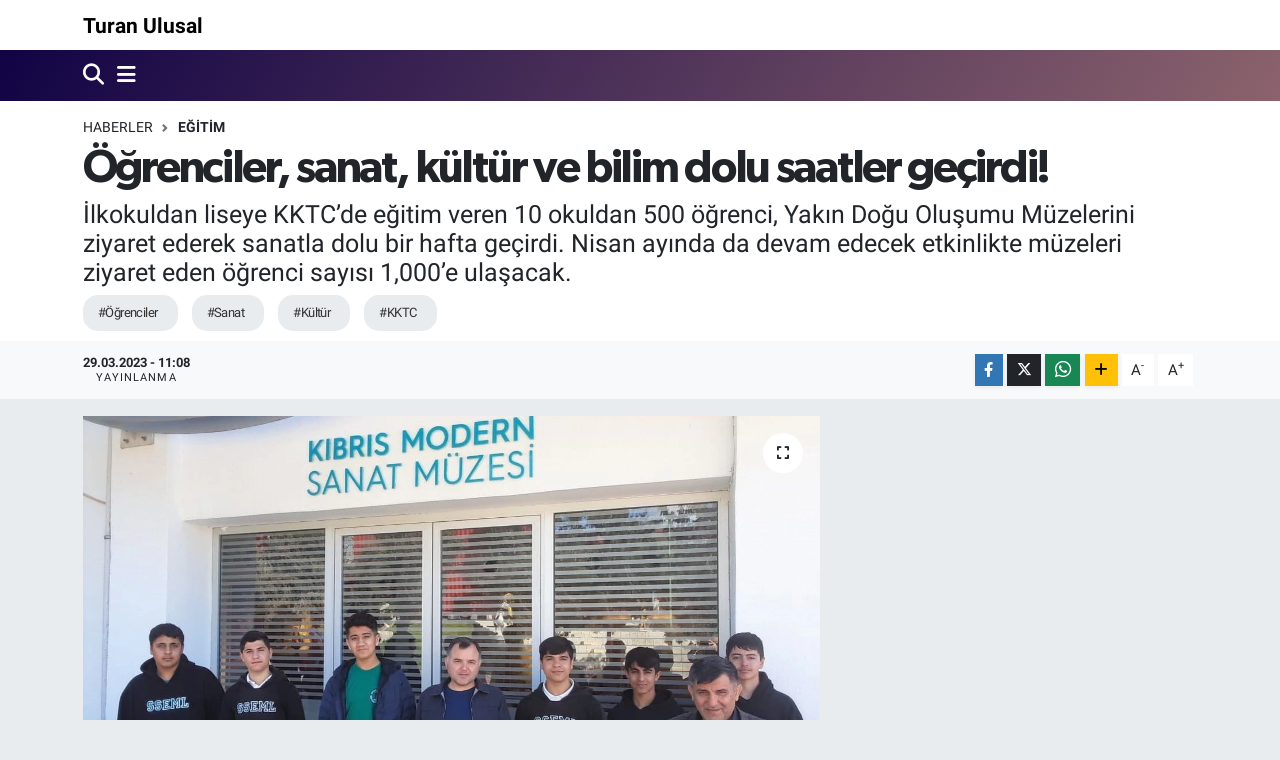

--- FILE ---
content_type: text/html;charset=UTF-8
request_url: https://www.turanulusal.com/ogrenciler-sanat-kultur-ve-bilim-dolu-saatler-gecirdi
body_size: 18432
content:
<!DOCTYPE html>
<html lang="tr" data-theme="flow">
<head>
<link rel="dns-prefetch" href="//www.turanulusal.com">
<link rel="dns-prefetch" href="//turanulusalcom.teimg.com">
<link rel="dns-prefetch" href="//static.tebilisim.com">
<link rel="dns-prefetch" href="//www.facebook.com">
<link rel="dns-prefetch" href="//www.twitter.com">
<link rel="dns-prefetch" href="//www.instagram.com">
<link rel="dns-prefetch" href="//www.youtube.com">
<link rel="dns-prefetch" href="//www.w3.org">
<link rel="dns-prefetch" href="//x.com">
<link rel="dns-prefetch" href="//api.whatsapp.com">
<link rel="dns-prefetch" href="//www.linkedin.com">
<link rel="dns-prefetch" href="//pinterest.com">
<link rel="dns-prefetch" href="//t.me">
<link rel="dns-prefetch" href="//www.pinterest.com">
<link rel="dns-prefetch" href="//tebilisim.com">
<link rel="dns-prefetch" href="//facebook.com">
<link rel="dns-prefetch" href="//twitter.com">

    <meta charset="utf-8">
<title>Öğrenciler, sanat, kültür ve bilim dolu saatler geçirdi! - Turan Ulusal</title>
<meta name="description" content="İlkokuldan liseye KKTC’de eğitim veren 10 okuldan 500 öğrenci, Yakın Doğu Oluşumu Müzelerini ziyaret ederek sanatla dolu bir hafta geçirdi. Nisan ayında da devam edecek etkinlikte müzeleri ziyaret eden öğrenci sayısı 1,000’e ulaşacak.">
<meta name="keywords" content="Öğrenciler, Sanat, Kültür, KKTC">
<link rel="canonical" href="https://www.turanulusal.com/ogrenciler-sanat-kultur-ve-bilim-dolu-saatler-gecirdi">
<meta name="viewport" content="width=device-width,initial-scale=1">
<meta name="X-UA-Compatible" content="IE=edge">
<meta name="robots" content="max-image-preview:large">
<meta name="theme-color" content="#110345">
<meta name="title" content="Öğrenciler, sanat, kültür ve bilim dolu saatler geçirdi!">
<meta name="articleSection" content="news">
<meta name="datePublished" content="2023-03-29T11:08:00+03:00">
<meta name="dateModified" content="2023-03-29T11:08:00+03:00">
<meta name="articleAuthor" content="Sırrı Aydın">
<meta name="author" content="Sırrı Aydın">
<link rel="amphtml" href="https://www.turanulusal.com/ogrenciler-sanat-kultur-ve-bilim-dolu-saatler-gecirdi/amp">
<meta property="og:site_name" content="Turan Ulusal">
<meta property="og:title" content="Öğrenciler, sanat, kültür ve bilim dolu saatler geçirdi!">
<meta property="og:description" content="İlkokuldan liseye KKTC’de eğitim veren 10 okuldan 500 öğrenci, Yakın Doğu Oluşumu Müzelerini ziyaret ederek sanatla dolu bir hafta geçirdi. Nisan ayında da devam edecek etkinlikte müzeleri ziyaret eden öğrenci sayısı 1,000’e ulaşacak.">
<meta property="og:url" content="https://www.turanulusal.com/ogrenciler-sanat-kultur-ve-bilim-dolu-saatler-gecirdi">
<meta property="og:image" content="https://turanulusalcom.teimg.com/turanulusal-com/uploads/2023/03/muze-okul-ziyareti-7.jpeg">
<meta property="og:type" content="article">
<meta property="og:article:published_time" content="2023-03-29T11:08:00+03:00">
<meta property="og:article:modified_time" content="2023-03-29T11:08:00+03:00">
<meta name="twitter:card" content="summary_large_image">
<meta name="twitter:site" content="@Türkiye Ulusal Medya">
<meta name="twitter:title" content="Öğrenciler, sanat, kültür ve bilim dolu saatler geçirdi!">
<meta name="twitter:description" content="İlkokuldan liseye KKTC’de eğitim veren 10 okuldan 500 öğrenci, Yakın Doğu Oluşumu Müzelerini ziyaret ederek sanatla dolu bir hafta geçirdi. Nisan ayında da devam edecek etkinlikte müzeleri ziyaret eden öğrenci sayısı 1,000’e ulaşacak.">
<meta name="twitter:image" content="https://turanulusalcom.teimg.com/turanulusal-com/uploads/2023/03/muze-okul-ziyareti-7.jpeg">
<meta name="twitter:url" content="https://www.turanulusal.com/ogrenciler-sanat-kultur-ve-bilim-dolu-saatler-gecirdi">
<link rel="manifest" href="https://www.turanulusal.com/manifest.json?v=6.6.4" />
<link rel="preload" href="https://static.tebilisim.com/flow/assets/css/font-awesome/fa-solid-900.woff2" as="font" type="font/woff2" crossorigin />
<link rel="preload" href="https://static.tebilisim.com/flow/assets/css/font-awesome/fa-brands-400.woff2" as="font" type="font/woff2" crossorigin />
<link rel="preload" href="https://static.tebilisim.com/flow/vendor/te/fonts/roboto/KFOlCnqEu92Fr1MmEU9fBBc4AMP6lQ.woff2" as="font" type="font/woff2" crossorigin />
<link rel="preload" href="https://static.tebilisim.com/flow/vendor/te/fonts/roboto/KFOlCnqEu92Fr1MmEU9fChc4AMP6lbBP.woff2" as="font" type="font/woff2" crossorigin />
<link rel="preload" href="https://static.tebilisim.com/flow/vendor/te/fonts/roboto/KFOlCnqEu92Fr1MmWUlfBBc4AMP6lQ.woff2" as="font" type="font/woff2" crossorigin />
<link rel="preload" href="https://static.tebilisim.com/flow/vendor/te/fonts/roboto/KFOlCnqEu92Fr1MmWUlfChc4AMP6lbBP.woff2" as="font" type="font/woff2" crossorigin />
<link rel="preload" href="https://static.tebilisim.com/flow/vendor/te/fonts/roboto/KFOmCnqEu92Fr1Mu4mxKKTU1Kg.woff2" as="font" type="font/woff2" crossorigin />
<link rel="preload" href="https://static.tebilisim.com/flow/vendor/te/fonts/roboto/KFOmCnqEu92Fr1Mu7GxKKTU1Kvnz.woff2" as="font" type="font/woff2" crossorigin />

<link rel="preload"
	href="https://static.tebilisim.com/flow/vendor/te/fonts/gibson/Gibson-Bold.woff2"
	as="font" type="font/woff2" crossorigin />
<link rel="preload"
	href="https://static.tebilisim.com/flow/vendor/te/fonts/gibson/Gibson-BoldItalic.woff2"
	as="font" type="font/woff2" crossorigin />
<link rel="preload"
	href="https://static.tebilisim.com/flow/vendor/te/fonts/gibson/Gibson-Italic.woff2"
	as="font" type="font/woff2" crossorigin />
<link rel="preload"
	href="https://static.tebilisim.com/flow/vendor/te/fonts/gibson/Gibson-Light.woff2"
	as="font" type="font/woff2" crossorigin />
<link rel="preload"
	href="https://static.tebilisim.com/flow/vendor/te/fonts/gibson/Gibson-LightItalic.woff2"
	as="font" type="font/woff2" crossorigin />
<link rel="preload"
	href="https://static.tebilisim.com/flow/vendor/te/fonts/gibson/Gibson-SemiBold.woff2"
	as="font" type="font/woff2" crossorigin />
<link rel="preload"
	href="https://static.tebilisim.com/flow/vendor/te/fonts/gibson/Gibson-SemiBoldItalic.woff2"
	as="font" type="font/woff2" crossorigin />
<link rel="preload"
	href="https://static.tebilisim.com/flow/vendor/te/fonts/gibson/Gibson.woff2"
	as="font" type="font/woff2" crossorigin />

<link rel="preload" as="style" href="https://static.tebilisim.com/flow/vendor/te/fonts/roboto.css?v=6.6.4">
<link rel="stylesheet" href="https://static.tebilisim.com/flow/vendor/te/fonts/roboto.css?v=6.6.4">
<link rel="preload" as="style" href="https://static.tebilisim.com/flow/vendor/te/fonts/gibson.css?v=6.6.4">
<link rel="stylesheet" href="https://static.tebilisim.com/flow/vendor/te/fonts/gibson.css?v=6.6.4">

<style>:root {
        --te-link-color: #333;
        --te-link-hover-color: #000;
        --te-font: "Roboto";
        --te-secondary-font: "Gibson";
        --te-h1-font-size: 45px;
        --te-color: #110345;
        --te-hover-color: rgba(144, 102, 110, 0.97);
        --mm-ocd-width: 85%!important; /*  Mobil Menü Genişliği */
        --swiper-theme-color: var(--te-color)!important;
        --header-13-color: #ffc107;
    }</style><link rel="preload" as="style" href="https://static.tebilisim.com/flow/assets/vendor/bootstrap/css/bootstrap.min.css?v=6.6.4">
<link rel="stylesheet" href="https://static.tebilisim.com/flow/assets/vendor/bootstrap/css/bootstrap.min.css?v=6.6.4">
<link rel="preload" as="style" href="https://static.tebilisim.com/flow/assets/css/app6.6.4.min.css">
<link rel="stylesheet" href="https://static.tebilisim.com/flow/assets/css/app6.6.4.min.css">



<script type="application/ld+json">{"@context":"https:\/\/schema.org","@type":"WebSite","url":"https:\/\/www.turanulusal.com","potentialAction":{"@type":"SearchAction","target":"https:\/\/www.turanulusal.com\/arama?q={query}","query-input":"required name=query"}}</script>

<script type="application/ld+json">{"@context":"https:\/\/schema.org","@type":"NewsMediaOrganization","url":"https:\/\/www.turanulusal.com","name":"Turan Ulusal","logo":"https:\/\/www.turanulusal.com\/vendor\/te\/assets\/images\/placeholder.png","sameAs":["https:\/\/www.facebook.com\/T\u00fcrkiye Ulusal Medya","https:\/\/www.twitter.com\/T\u00fcrkiye Ulusal Medya","https:\/\/www.youtube.com\/Ulusal Medya","https:\/\/www.instagram.com\/ulusalmedya16"]}</script>

<script type="application/ld+json">{"@context":"https:\/\/schema.org","@graph":[{"@type":"SiteNavigationElement","name":"Ana Sayfa","url":"https:\/\/www.turanulusal.com","@id":"https:\/\/www.turanulusal.com"},{"@type":"SiteNavigationElement","name":"SA\u011eLIK","url":"https:\/\/www.turanulusal.com\/saglik","@id":"https:\/\/www.turanulusal.com\/saglik"},{"@type":"SiteNavigationElement","name":"BURSA HABERLER\u0130","url":"https:\/\/www.turanulusal.com\/bursa-haberleri","@id":"https:\/\/www.turanulusal.com\/bursa-haberleri"},{"@type":"SiteNavigationElement","name":"MAGAZ\u0130N","url":"https:\/\/www.turanulusal.com\/magazin","@id":"https:\/\/www.turanulusal.com\/magazin"},{"@type":"SiteNavigationElement","name":"S\u0130YASET","url":"https:\/\/www.turanulusal.com\/siyaset","@id":"https:\/\/www.turanulusal.com\/siyaset"},{"@type":"SiteNavigationElement","name":"KADIN","url":"https:\/\/www.turanulusal.com\/kadin","@id":"https:\/\/www.turanulusal.com\/kadin"},{"@type":"SiteNavigationElement","name":"SPOR","url":"https:\/\/www.turanulusal.com\/spor","@id":"https:\/\/www.turanulusal.com\/spor"},{"@type":"SiteNavigationElement","name":"E\u011e\u0130T\u0130M","url":"https:\/\/www.turanulusal.com\/egitim","@id":"https:\/\/www.turanulusal.com\/egitim"},{"@type":"SiteNavigationElement","name":"\u00d6ZEL HABER","url":"https:\/\/www.turanulusal.com\/ozel-haber","@id":"https:\/\/www.turanulusal.com\/ozel-haber"},{"@type":"SiteNavigationElement","name":"R\u00d6PORTAJ","url":"https:\/\/www.turanulusal.com\/roportaj","@id":"https:\/\/www.turanulusal.com\/roportaj"},{"@type":"SiteNavigationElement","name":"B\u0130L\u0130M-TEKNOLOJ\u0130","url":"https:\/\/www.turanulusal.com\/bilim-teknoloji","@id":"https:\/\/www.turanulusal.com\/bilim-teknoloji"},{"@type":"SiteNavigationElement","name":"EKONOM\u0130","url":"https:\/\/www.turanulusal.com\/ekonomi","@id":"https:\/\/www.turanulusal.com\/ekonomi"},{"@type":"SiteNavigationElement","name":"\u0130N\u015eAAT","url":"https:\/\/www.turanulusal.com\/insaat","@id":"https:\/\/www.turanulusal.com\/insaat"},{"@type":"SiteNavigationElement","name":"YA\u015eAM","url":"https:\/\/www.turanulusal.com\/yasam","@id":"https:\/\/www.turanulusal.com\/yasam"},{"@type":"SiteNavigationElement","name":"G\u00dcNDEM","url":"https:\/\/www.turanulusal.com\/gundem","@id":"https:\/\/www.turanulusal.com\/gundem"},{"@type":"SiteNavigationElement","name":"G\u00dcNCEL","url":"https:\/\/www.turanulusal.com\/guncel","@id":"https:\/\/www.turanulusal.com\/guncel"},{"@type":"SiteNavigationElement","name":"ASTROLOJ\u0130","url":"https:\/\/www.turanulusal.com\/astroloji","@id":"https:\/\/www.turanulusal.com\/astroloji"},{"@type":"SiteNavigationElement","name":"D\u00dcNYA","url":"https:\/\/www.turanulusal.com\/dunya","@id":"https:\/\/www.turanulusal.com\/dunya"},{"@type":"SiteNavigationElement","name":"\u0130leti\u015fim","url":"https:\/\/www.turanulusal.com\/iletisim","@id":"https:\/\/www.turanulusal.com\/iletisim"},{"@type":"SiteNavigationElement","name":"Gizlilik S\u00f6zle\u015fmesi","url":"https:\/\/www.turanulusal.com\/gizlilik-sozlesmesi","@id":"https:\/\/www.turanulusal.com\/gizlilik-sozlesmesi"},{"@type":"SiteNavigationElement","name":"Yazarlar","url":"https:\/\/www.turanulusal.com\/yazarlar","@id":"https:\/\/www.turanulusal.com\/yazarlar"},{"@type":"SiteNavigationElement","name":"Foto Galeri","url":"https:\/\/www.turanulusal.com\/foto-galeri","@id":"https:\/\/www.turanulusal.com\/foto-galeri"},{"@type":"SiteNavigationElement","name":"Video Galeri","url":"https:\/\/www.turanulusal.com\/video","@id":"https:\/\/www.turanulusal.com\/video"},{"@type":"SiteNavigationElement","name":"Biyografiler","url":"https:\/\/www.turanulusal.com\/biyografi","@id":"https:\/\/www.turanulusal.com\/biyografi"},{"@type":"SiteNavigationElement","name":"R\u00f6portajlar","url":"https:\/\/www.turanulusal.com\/roportaj","@id":"https:\/\/www.turanulusal.com\/roportaj"},{"@type":"SiteNavigationElement","name":"Anketler","url":"https:\/\/www.turanulusal.com\/anketler","@id":"https:\/\/www.turanulusal.com\/anketler"}]}</script>

<script type="application/ld+json">{"@context":"https:\/\/schema.org","@type":"BreadcrumbList","itemListElement":[{"@type":"ListItem","position":1,"item":{"@type":"Thing","@id":"https:\/\/www.turanulusal.com","name":"Haberler"}}]}</script>
<script type="application/ld+json">{"@context":"https:\/\/schema.org","@type":"NewsArticle","headline":"\u00d6\u011frenciler, sanat, k\u00fclt\u00fcr ve bilim dolu saatler ge\u00e7irdi!","articleSection":"E\u011e\u0130T\u0130M","dateCreated":"2023-03-29T11:08:00+03:00","datePublished":"2023-03-29T11:08:00+03:00","dateModified":"2023-03-29T11:08:00+03:00","wordCount":903,"genre":"news","mainEntityOfPage":{"@type":"WebPage","@id":"https:\/\/www.turanulusal.com\/ogrenciler-sanat-kultur-ve-bilim-dolu-saatler-gecirdi"},"articleBody":"<p>Ma\u011faralara \u00e7izilen hayvan fig\u00fcrlerinden bug\u00fcne hayat\u0131n bir par\u00e7as\u0131 olan sanat, insanlar\u0131n ve toplumlar\u0131n geli\u015fiminde her zaman b\u00fcy\u00fck bir rol oynad\u0131. Sanatla i\u00e7 i\u00e7e b\u00fcy\u00fcyen \u00e7ocuklar ise mutlu, ruhsal olarak g\u00fc\u00e7l\u00fc, hayal g\u00fcc\u00fc zengin ve soyut d\u00fc\u015f\u00fcnme yetileri geli\u015fmi\u015f bireylere d\u00f6n\u00fc\u015f\u00fcyor. Bu felsefeyle sanat\u0131, Kuzey K\u0131br\u0131s\u2019\u0131n g\u00fcnl\u00fck ya\u015fam\u0131n\u0131n \u00f6nemli bir par\u00e7as\u0131 haline getirmeyi ama\u00e7layan Yak\u0131n Do\u011fu Olu\u015fumu M\u00fczeleri, kap\u0131lar\u0131n\u0131, KKTC\u2019de e\u011fitim veren ilkokul, ortaokul ve liselerin \u00f6\u011frencilerine a\u00e7arak \u00e7ocuklar\u0131 sanatla bulu\u015fturmaya devam ediyor.<\/p>\r\n\r\n<p>\u015eubat ve Mart ay\u0131nda ger\u00e7ekle\u015ftirilen k\u00fclt\u00fcr turlar\u0131nda; De\u011firmenlik \u0130lkokulu, Haspolat \u0130lkokulu, \u015eehit Tuncer \u0130lkokulu, Alayk\u00f6y \u0130lkokulu, Gelibolu \u0130lkokulu, G\u00fczelyurt Kurtulu\u015f Lisesi, G\u00fczelyurt Kurtulu\u015f Ortaokulu, Meral Vedat Ert\u00fcng\u00fc Ortaokulu, Sedat Simavi End\u00fcstri Meslek Lisesi ve Esin Leman Lisesi\u2019nden yakla\u015f\u0131k 500 \u00f6\u011frenci K\u0131br\u0131s Modern Sanat M\u00fczesi, K\u0131br\u0131s Araba M\u00fczesi, K\u0131br\u0131s Herbaryum ve Do\u011fa Tarihi M\u00fczesi, Surlari\u00e7i \u015eehir M\u00fczesi, G\u00fcnsel Sanat M\u00fczesi ve Yak\u0131n Do\u011fu \u00dcniversitesi B\u00fcy\u00fck K\u00fct\u00fcphane\u2019yi ziyaret etti.<\/p>\r\n\r\n<p>Nisan ay\u0131nda da devam edecek olan etkinlikte, Hamitk\u00f6y Dr. Faz\u0131l K\u00fc\u00e7\u00fck \u0130lkokulu, Canbulat \u0130lkokulu, Atat\u00fcrk \u0130lkokulu, Alayk\u00f6y \u0130lkokulu ve Bekirpa\u015fa Lisesi\u2019nden 500 \u00f6\u011frenci daha Yak\u0131n Do\u011fu Olu\u015fumu M\u00fczelerini ziyaret edecek. B\u00f6ylece KKTC\u2019deki okullarda e\u011fitim g\u00f6ren bin \u00f6\u011frenci sanat\u0131n ilham veren g\u00fcc\u00fcyle daha yak\u0131ndan tan\u0131\u015facak.<\/p>\r\n\r\n<p><b>\u00d6\u011frenciler, sanat, k\u00fclt\u00fcr ve bilim dolu saatler ge\u00e7irdi!<\/b><\/p>\r\n\r\n<p>50 binin \u00fczerindeki sanat eseriyle sadece K\u0131br\u0131s\u2019\u0131n de\u011fil b\u00f6lgenin en b\u00fcy\u00fck \u00e7a\u011fda\u015f sanat m\u00fczesi olan K\u0131br\u0131s Modern Sanat M\u00fczesi\u2019ni ziyaret eden \u00f6\u011frenciler, 14 T\u00fcrk toplulu\u011funa mensup sanat\u00e7\u0131lar\u0131n eserlerinden olu\u015fan zengin bir resim ve heykel koleksiyonunu yak\u0131ndan inceledi. Ayr\u0131ca gemi maketlerinden cam e\u015fya ve k\u0131l\u0131\u00e7 koleksiyonuna kadar pek \u00e7ok koleksiyon da b\u00fcy\u00fck bir k\u0131sm\u0131 ilkokul \u00f6\u011frencisi olan ziyaret\u00e7ilere e\u011flenceli anlar ya\u015fatt\u0131. Yak\u0131n Do\u011fu \u00dcniversitesi kamp\u00fcs\u00fcnde yer alan K\u0131br\u0131s Araba M\u00fczesi ise sahip oldu\u011fu zengin otomobil koleksiyonunun yan\u0131 s\u0131ra \u00e7e\u015fitli makina par\u00e7alar\u0131ndan yap\u0131lan oyuncaklar, maket araba koleksiyonu, pedall\u0131 arabalar, Batman ve transformers fig\u00fcrleri ve daha pek \u00e7ok eseriyle \u00e7ocuklar\u0131n en fazla zaman ge\u00e7irdi\u011fi m\u00fczelerden oldu.<\/p>\r\n\r\n<p>Herbaryum ve Do\u011fa Tarihi M\u00fczesi\u2019nde ise \u00f6\u011frenciler, 11 bin farkl\u0131 \u00e7e\u015fit bitki \u00f6rne\u011fi, mantar \u00e7e\u015fitleri, b\u00f6cek t\u00fcrleri, \u00e7e\u015fitli s\u00fcr\u00fcngen t\u00fcrleri, deniz canl\u0131lar\u0131, fosil ve kaya\u00e7lar ile K\u0131br\u0131s\u2019\u0131n da\u011fa tarihini tek \u00e7at\u0131 alt\u0131nda inceleme olana\u011f\u0131 yakalad\u0131.<\/p>\r\n\r\n<p>Surlari\u00e7i \u015eehir M\u00fczesi\u2019ni de ziyaret eden \u00e7ocuklar, K\u0131br\u0131s\u2019\u0131n k\u00fclt\u00fcrel kimli\u011fini ve tarihini yans\u0131tan pek \u00e7ok koleksiyonun yan\u0131 s\u0131ra m\u00fcze tavanlar\u0131nda resmedilen Osmanl\u0131 \u0130mparatorlu\u011fu\u2019nun Lefko\u015fa\u2019y\u0131 fethi, \u0130ngilizlerin Larnaka\u2019ya geli\u015fi gibi \u00e7e\u015fitli tarihi olaylar\u0131 da hayranl\u0131kla incelediler.<\/p>\r\n\r\n<p>Dereboyu\u2019nda yer alan G\u00dcNSEL Sanat M\u00fczesi\u2019ni de gezen \u00f6\u011frenciler, bir yandan 14 T\u00fcrk Toplulu\u011funa mensup sanat\u00e7\u0131lar\u0131n eserlerinden olu\u015fan zengin bir resim ve heykel koleksiyonunu gezerken di\u011fer yandan KKTC\u2019nin milli otomobili G\u00dcNSEL\u2019i de incelediler.<\/p>\r\n\r\n<p>Y\u00fcz binlerce kitab\u0131n yer ald\u0131\u011f\u0131 Yak\u0131n Do\u011fu \u00dcniversitesi B\u00fcy\u00fck K\u00fct\u00fcphane\u2019yi de gezen \u00f6\u011frenciler, \u00c7anakkale Deniz Sava\u015f\u0131 Gemileri koleksiyonunu da ilgiyle inceleme f\u0131rsat\u0131 yakalam\u0131\u015f oldular.<\/p>\r\n\r\n<p><b>Prof. Dr. Ali Efdal \u00d6zkul: \u201c\u00c7ocuklar\u0131m\u0131z\u0131n g\u00f6zlerinde g\u00f6rd\u00fc\u011f\u00fcm\u00fcz heyecan ve mutluluk, m\u00fczelerimizde yer alan koleksiyonlar\u0131 zenginle\u015ftirirken bizlerin en b\u00fcy\u00fck ilham\u0131 olacak.\u201d<\/b><\/p>\r\n\r\n<p>Yak\u0131n Do\u011fu Olu\u015fumu\u2019nun kuruculu\u011funu yapt\u0131\u011f\u0131 m\u00fczelerle k\u00fclt\u00fcr ve sanat\u0131, g\u00fcnl\u00fck hayat\u0131n vazge\u00e7ilmez bir par\u00e7as\u0131 haline getirmeyi ama\u00e7lad\u0131\u011f\u0131n\u0131 vurgulayan Yak\u0131n Do\u011fu Olu\u015fumu M\u00fczeler Daire Ba\u015fkan\u0131 Prof. Dr. Ali Efdal \u00d6zkul, \u201c\u00dclkemizin farkl\u0131 okullar\u0131nda e\u011fitim g\u00f6ren \u00e7ocuklar\u0131m\u0131z\u0131 m\u00fczelerimizde a\u011f\u0131rlayarak onlar\u0131 sanat\u0131n b\u00fcy\u00fcs\u00fcyle tan\u0131\u015ft\u0131rmak bizim i\u00e7in \u00e7ok b\u00fcy\u00fck bir mutluluk ve deneyim oldu\u201d ifadesini kulland\u0131.<\/p>\r\n\r\n<p>D\u00fczenledikleri k\u00fclt\u00fcr turuna kat\u0131lan okullar\u0131n idarecileri ve \u00f6\u011fretmenlerine te\u015fekk\u00fcr eden Prof. Dr. Ali Efdal \u00d6zkul, \u201c\u00c7ocuklar\u0131m\u0131z\u0131n g\u00f6zlerinde g\u00f6rd\u00fc\u011f\u00fcm\u00fcz heyecan ve mutluluk, m\u00fczelerimizde yer alan koleksiyonlar\u0131 zenginle\u015ftirirken bizlerin en b\u00fcy\u00fck ilham\u0131 olacak\u201d ifadesini kulland\u0131.<\/p>\r\n\r\n<p>KKTC vatanda\u015flar\u0131n\u0131n Yak\u0131n Do\u011fu Olu\u015fumu M\u00fczelerini \u00fccretsiz olarak ziyaret edebilece\u011fini hat\u0131rlatan Prof. Dr. \u00d6zkul, &nbsp;\u201cYak\u0131n Do\u011fu Olu\u015fumu okullar\u0131nda e\u011fitim alan t\u00fcm \u00f6\u011frenciler ve Olu\u015fum kurumlar\u0131nda \u00e7al\u0131\u015fanlar da &nbsp;K\u0131br\u0131s Modern Sanat M\u00fczesi, K\u0131br\u0131s Araba M\u00fczesi, K\u0131br\u0131s Herbaryum ve Do\u011fa Tarih M\u00fczesi ve Surlari\u00e7i \u015eehir M\u00fczesi\u2019ni \u00fccretsiz olarak ziyaret edebiliyor. Ayr\u0131ca KKTC\u2019de e\u011fitim g\u00f6ren \u00f6\u011frenciler ile KKTC\u2019de turist olarak bulunan 18 ya\u015f alt\u0131ndakiler de t\u00fcm m\u00fczeleri y\u00fczde 50 indirimli gezebiliyor\u201d ifadesini kulland\u0131.<\/p>","description":"\u0130lkokuldan liseye KKTC\u2019de e\u011fitim veren 10 okuldan 500 \u00f6\u011frenci, Yak\u0131n Do\u011fu Olu\u015fumu M\u00fczelerini ziyaret ederek sanatla dolu bir hafta ge\u00e7irdi. Nisan ay\u0131nda da devam edecek etkinlikte m\u00fczeleri ziyaret eden \u00f6\u011frenci say\u0131s\u0131 1,000\u2019e ula\u015facak.","inLanguage":"tr-TR","keywords":["\u00d6\u011frenciler","Sanat","K\u00fclt\u00fcr","KKTC"],"image":{"@type":"ImageObject","url":"https:\/\/turanulusalcom.teimg.com\/crop\/1280x720\/turanulusal-com\/uploads\/2023\/03\/muze-okul-ziyareti-7.jpeg","width":"1280","height":"720","caption":"\u00d6\u011frenciler, sanat, k\u00fclt\u00fcr ve bilim dolu saatler ge\u00e7irdi!"},"publishingPrinciples":"https:\/\/www.turanulusal.com\/gizlilik-sozlesmesi","isFamilyFriendly":"http:\/\/schema.org\/True","isAccessibleForFree":"http:\/\/schema.org\/True","publisher":{"@type":"Organization","name":"Turan Ulusal","image":"https:\/\/www.turanulusal.com\/vendor\/te\/assets\/images\/placeholder.png","logo":{"@type":"ImageObject","url":"https:\/\/www.turanulusal.com\/vendor\/te\/assets\/images\/placeholder.png","width":"640","height":"375"}},"author":{"@type":"Person","name":"S\u0131rr\u0131 Ayd\u0131n","honorificPrefix":"","jobTitle":"","url":null}}</script>












</head>




<body class="d-flex flex-column min-vh-100">

    
    

    <header class="header-1">
    <nav class="top-header navbar navbar-expand-lg navbar-light shadow-sm bg-white py-1">
        <div class="container">
                            <a class="navbar-brand fw-bold me-0" href="/" title="Turan Ulusal">Turan Ulusal</a>
                                    <ul class="nav d-lg-none px-2">
                
                <li class="nav-item"><a href="/arama" class="me-2" title="Ara"><i class="fa fa-search fa-lg"></i></a></li>
                <li class="nav-item"><a href="#menu" title="Ana Menü"><i class="fa fa-bars fa-lg"></i></a></li>
            </ul>
        </div>
    </nav>
    <div class="main-menu navbar navbar-expand-lg d-none d-lg-block bg-gradient-te py-1">
        <div class="container">
            
            <ul class="navigation-menu nav d-flex align-items-center">

                <li class="nav-item">
                    <a href="/arama" class="nav-link pe-1 text-white" title="Ara">
                        <i class="fa fa-search fa-lg"></i>
                    </a>
                </li>

                

                <li class="nav-item dropdown position-static">
                    <a class="nav-link pe-0 text-white" data-bs-toggle="dropdown" href="#" aria-haspopup="true" aria-expanded="false" title="Ana Menü">
                        <i class="fa fa-bars fa-lg"></i>
                    </a>
                    <div class="mega-menu dropdown-menu dropdown-menu-end text-capitalize shadow-lg border-0 rounded-0">

    <div class="row g-3 small p-3">

        
        

    </div>

    <div class="p-3 bg-light">
                <a class="me-3"
            href="https://www.facebook.com/Türkiye Ulusal Medya" target="_blank" rel="nofollow noreferrer noopener"><i class="fab fa-facebook me-2 text-navy"></i> Facebook</a>
                        <a class="me-3"
            href="https://www.twitter.com/Türkiye Ulusal Medya" target="_blank" rel="nofollow noreferrer noopener"><i class="fab fa-x-twitter "></i> Twitter</a>
                        <a class="me-3"
            href="https://www.instagram.com/ulusalmedya16" target="_blank" rel="nofollow noreferrer noopener"><i class="fab fa-instagram me-2 text-magenta"></i> Instagram</a>
                                <a class="me-3"
            href="https://www.youtube.com/Ulusal Medya" target="_blank" rel="nofollow noreferrer noopener"><i class="fab fa-youtube me-2 text-danger"></i> Youtube</a>
                                                    </div>

    <div class="mega-menu-footer p-2 bg-te-color">
        <a class="dropdown-item text-white" href="/kunye" title="Künye"><i class="fa fa-id-card me-2"></i> Künye</a>
        <a class="dropdown-item text-white" href="/iletisim" title="İletişim"><i class="fa fa-envelope me-2"></i> İletişim</a>
        <a class="dropdown-item text-white" href="/rss-baglantilari" title="RSS Bağlantıları"><i class="fa fa-rss me-2"></i> RSS Bağlantıları</a>
        <a class="dropdown-item text-white" href="/member/login" title="Üyelik Girişi"><i class="fa fa-user me-2"></i> Üyelik Girişi</a>
    </div>


</div>

                </li>

            </ul>
        </div>
    </div>
    
</header>






<main class="single overflow-hidden" style="min-height: 300px">

            
    
    <div class="infinite" data-show-advert="1">

    

    <div class="infinite-item d-block" data-id="693" data-category-id="7" data-reference="TE\Archive\Models\Archive" data-json-url="/service/json/featured-infinite.json">

        

        <div class="post-header pt-3 bg-white">

    <div class="container">

        
        <nav class="meta-category d-flex justify-content-lg-start" style="--bs-breadcrumb-divider: url(&#34;data:image/svg+xml,%3Csvg xmlns='http://www.w3.org/2000/svg' width='8' height='8'%3E%3Cpath d='M2.5 0L1 1.5 3.5 4 1 6.5 2.5 8l4-4-4-4z' fill='%236c757d'/%3E%3C/svg%3E&#34;);" aria-label="breadcrumb">
        <ol class="breadcrumb mb-0">
            <li class="breadcrumb-item"><a href="https://www.turanulusal.com" class="breadcrumb_link" target="_self">Haberler</a></li>
            <li class="breadcrumb-item active fw-bold" aria-current="page"><a href="/egitim" target="_self" class="breadcrumb_link text-dark" title="EĞİTİM">EĞİTİM</a></li>
        </ol>
</nav>

        <h1 class="h2 fw-bold text-lg-start headline my-2" itemprop="headline">Öğrenciler, sanat, kültür ve bilim dolu saatler geçirdi!</h1>
        
        <h2 class="lead text-lg-start text-dark my-2 description" itemprop="description">İlkokuldan liseye KKTC’de eğitim veren 10 okuldan 500 öğrenci, Yakın Doğu Oluşumu Müzelerini ziyaret ederek sanatla dolu bir hafta geçirdi. Nisan ayında da devam edecek etkinlikte müzeleri ziyaret eden öğrenci sayısı 1,000’e ulaşacak.</h2>
        
        <div class="news-tags">
        <a href="https://www.turanulusal.com/haberleri/ogrenciler" title="Öğrenciler" class="news-tags__link" rel="nofollow">#Öğrenciler</a>
        <a href="https://www.turanulusal.com/haberleri/sanat" title="Sanat" class="news-tags__link" rel="nofollow">#Sanat</a>
        <a href="https://www.turanulusal.com/haberleri/kultur" title="Kültür" class="news-tags__link" rel="nofollow">#Kültür</a>
        <a href="https://www.turanulusal.com/haberleri/kktc" title="KKTC" class="news-tags__link" rel="nofollow">#KKTC</a>
    </div>

    </div>

    <div class="bg-light py-1">
        <div class="container d-flex justify-content-between align-items-center">

            <div class="meta-author">
    
    <div class="box">
    <time class="fw-bold">29.03.2023 - 11:08</time>
    <span class="info">Yayınlanma</span>
</div>

    
    
    

</div>


            <div class="share-area justify-content-end align-items-center d-none d-lg-flex">

    <div class="mobile-share-button-container mb-2 d-block d-md-none">
    <button
        class="btn btn-primary btn-sm rounded-0 shadow-sm w-100"
        onclick="handleMobileShare(event, 'Öğrenciler, sanat, kültür ve bilim dolu saatler geçirdi!', 'https://www.turanulusal.com/ogrenciler-sanat-kultur-ve-bilim-dolu-saatler-gecirdi')"
        title="Paylaş"
    >
        <i class="fas fa-share-alt me-2"></i>Paylaş
    </button>
</div>

<div class="social-buttons-new d-none d-md-flex justify-content-between">
    <a
        href="https://www.facebook.com/sharer/sharer.php?u=https%3A%2F%2Fwww.turanulusal.com%2Fogrenciler-sanat-kultur-ve-bilim-dolu-saatler-gecirdi"
        onclick="initiateDesktopShare(event, 'facebook')"
        class="btn btn-primary btn-sm rounded-0 shadow-sm me-1"
        title="Facebook'ta Paylaş"
        data-platform="facebook"
        data-share-url="https://www.turanulusal.com/ogrenciler-sanat-kultur-ve-bilim-dolu-saatler-gecirdi"
        data-share-title="Öğrenciler, sanat, kültür ve bilim dolu saatler geçirdi!"
        rel="noreferrer nofollow noopener external"
    >
        <i class="fab fa-facebook-f"></i>
    </a>

    <a
        href="https://x.com/intent/tweet?url=https%3A%2F%2Fwww.turanulusal.com%2Fogrenciler-sanat-kultur-ve-bilim-dolu-saatler-gecirdi&text=%C3%96%C4%9Frenciler%2C+sanat%2C+k%C3%BClt%C3%BCr+ve+bilim+dolu+saatler+ge%C3%A7irdi%21"
        onclick="initiateDesktopShare(event, 'twitter')"
        class="btn btn-dark btn-sm rounded-0 shadow-sm me-1"
        title="X'de Paylaş"
        data-platform="twitter"
        data-share-url="https://www.turanulusal.com/ogrenciler-sanat-kultur-ve-bilim-dolu-saatler-gecirdi"
        data-share-title="Öğrenciler, sanat, kültür ve bilim dolu saatler geçirdi!"
        rel="noreferrer nofollow noopener external"
    >
        <i class="fab fa-x-twitter text-white"></i>
    </a>

    <a
        href="https://api.whatsapp.com/send?text=%C3%96%C4%9Frenciler%2C+sanat%2C+k%C3%BClt%C3%BCr+ve+bilim+dolu+saatler+ge%C3%A7irdi%21+-+https%3A%2F%2Fwww.turanulusal.com%2Fogrenciler-sanat-kultur-ve-bilim-dolu-saatler-gecirdi"
        onclick="initiateDesktopShare(event, 'whatsapp')"
        class="btn btn-success btn-sm rounded-0 btn-whatsapp shadow-sm me-1"
        title="Whatsapp'ta Paylaş"
        data-platform="whatsapp"
        data-share-url="https://www.turanulusal.com/ogrenciler-sanat-kultur-ve-bilim-dolu-saatler-gecirdi"
        data-share-title="Öğrenciler, sanat, kültür ve bilim dolu saatler geçirdi!"
        rel="noreferrer nofollow noopener external"
    >
        <i class="fab fa-whatsapp fa-lg"></i>
    </a>

    <div class="dropdown">
        <button class="dropdownButton btn btn-sm rounded-0 btn-warning border-none shadow-sm me-1" type="button" data-bs-toggle="dropdown" name="socialDropdownButton" title="Daha Fazla">
            <i id="icon" class="fa fa-plus"></i>
        </button>

        <ul class="dropdown-menu dropdown-menu-end border-0 rounded-1 shadow">
            <li>
                <a
                    href="https://www.linkedin.com/sharing/share-offsite/?url=https%3A%2F%2Fwww.turanulusal.com%2Fogrenciler-sanat-kultur-ve-bilim-dolu-saatler-gecirdi"
                    class="dropdown-item"
                    onclick="initiateDesktopShare(event, 'linkedin')"
                    data-platform="linkedin"
                    data-share-url="https://www.turanulusal.com/ogrenciler-sanat-kultur-ve-bilim-dolu-saatler-gecirdi"
                    data-share-title="Öğrenciler, sanat, kültür ve bilim dolu saatler geçirdi!"
                    rel="noreferrer nofollow noopener external"
                    title="Linkedin"
                >
                    <i class="fab fa-linkedin text-primary me-2"></i>Linkedin
                </a>
            </li>
            <li>
                <a
                    href="https://pinterest.com/pin/create/button/?url=https%3A%2F%2Fwww.turanulusal.com%2Fogrenciler-sanat-kultur-ve-bilim-dolu-saatler-gecirdi&description=%C3%96%C4%9Frenciler%2C+sanat%2C+k%C3%BClt%C3%BCr+ve+bilim+dolu+saatler+ge%C3%A7irdi%21&media="
                    class="dropdown-item"
                    onclick="initiateDesktopShare(event, 'pinterest')"
                    data-platform="pinterest"
                    data-share-url="https://www.turanulusal.com/ogrenciler-sanat-kultur-ve-bilim-dolu-saatler-gecirdi"
                    data-share-title="Öğrenciler, sanat, kültür ve bilim dolu saatler geçirdi!"
                    rel="noreferrer nofollow noopener external"
                    title="Pinterest"
                >
                    <i class="fab fa-pinterest text-danger me-2"></i>Pinterest
                </a>
            </li>
            <li>
                <a
                    href="https://t.me/share/url?url=https%3A%2F%2Fwww.turanulusal.com%2Fogrenciler-sanat-kultur-ve-bilim-dolu-saatler-gecirdi&text=%C3%96%C4%9Frenciler%2C+sanat%2C+k%C3%BClt%C3%BCr+ve+bilim+dolu+saatler+ge%C3%A7irdi%21"
                    class="dropdown-item"
                    onclick="initiateDesktopShare(event, 'telegram')"
                    data-platform="telegram"
                    data-share-url="https://www.turanulusal.com/ogrenciler-sanat-kultur-ve-bilim-dolu-saatler-gecirdi"
                    data-share-title="Öğrenciler, sanat, kültür ve bilim dolu saatler geçirdi!"
                    rel="noreferrer nofollow noopener external"
                    title="Telegram"
                >
                    <i class="fab fa-telegram-plane text-primary me-2"></i>Telegram
                </a>
            </li>
            <li class="border-0">
                <a class="dropdown-item" href="javascript:void(0)" onclick="printContent(event)" title="Yazdır">
                    <i class="fas fa-print text-dark me-2"></i>
                    Yazdır
                </a>
            </li>
            <li class="border-0">
                <a class="dropdown-item" href="javascript:void(0)" onclick="copyURL(event, 'https://www.turanulusal.com/ogrenciler-sanat-kultur-ve-bilim-dolu-saatler-gecirdi')" rel="noreferrer nofollow noopener external" title="Bağlantıyı Kopyala">
                    <i class="fas fa-link text-dark me-2"></i>
                    Kopyala
                </a>
            </li>
        </ul>
    </div>
</div>

<script>
    var shareableModelId = 693;
    var shareableModelClass = 'TE\\Archive\\Models\\Archive';

    function shareCount(id, model, platform, url) {
        fetch("https://www.turanulusal.com/sharecount", {
            method: 'POST',
            headers: {
                'Content-Type': 'application/json',
                'X-CSRF-TOKEN': document.querySelector('meta[name="csrf-token"]')?.getAttribute('content')
            },
            body: JSON.stringify({ id, model, platform, url })
        }).catch(err => console.error('Share count fetch error:', err));
    }

    function goSharePopup(url, title, width = 600, height = 400) {
        const left = (screen.width - width) / 2;
        const top = (screen.height - height) / 2;
        window.open(
            url,
            title,
            `width=${width},height=${height},left=${left},top=${top},resizable=yes,scrollbars=yes`
        );
    }

    async function handleMobileShare(event, title, url) {
        event.preventDefault();

        if (shareableModelId && shareableModelClass) {
            shareCount(shareableModelId, shareableModelClass, 'native_mobile_share', url);
        }

        const isAndroidWebView = navigator.userAgent.includes('Android') && !navigator.share;

        if (isAndroidWebView) {
            window.location.href = 'androidshare://paylas?title=' + encodeURIComponent(title) + '&url=' + encodeURIComponent(url);
            return;
        }

        if (navigator.share) {
            try {
                await navigator.share({ title: title, url: url });
            } catch (error) {
                if (error.name !== 'AbortError') {
                    console.error('Web Share API failed:', error);
                }
            }
        } else {
            alert("Bu cihaz paylaşımı desteklemiyor.");
        }
    }

    function initiateDesktopShare(event, platformOverride = null) {
        event.preventDefault();
        const anchor = event.currentTarget;
        const platform = platformOverride || anchor.dataset.platform;
        const webShareUrl = anchor.href;
        const contentUrl = anchor.dataset.shareUrl || webShareUrl;

        if (shareableModelId && shareableModelClass && platform) {
            shareCount(shareableModelId, shareableModelClass, platform, contentUrl);
        }

        goSharePopup(webShareUrl, platform ? platform.charAt(0).toUpperCase() + platform.slice(1) : "Share");
    }

    function copyURL(event, urlToCopy) {
        event.preventDefault();
        navigator.clipboard.writeText(urlToCopy).then(() => {
            alert('Bağlantı panoya kopyalandı!');
        }).catch(err => {
            console.error('Could not copy text: ', err);
            try {
                const textArea = document.createElement("textarea");
                textArea.value = urlToCopy;
                textArea.style.position = "fixed";
                document.body.appendChild(textArea);
                textArea.focus();
                textArea.select();
                document.execCommand('copy');
                document.body.removeChild(textArea);
                alert('Bağlantı panoya kopyalandı!');
            } catch (fallbackErr) {
                console.error('Fallback copy failed:', fallbackErr);
            }
        });
    }

    function printContent(event) {
        event.preventDefault();

        const triggerElement = event.currentTarget;
        const contextContainer = triggerElement.closest('.infinite-item') || document;

        const header      = contextContainer.querySelector('.post-header');
        const media       = contextContainer.querySelector('.news-section .col-lg-8 .inner, .news-section .col-lg-8 .ratio, .news-section .col-lg-8 iframe');
        const articleBody = contextContainer.querySelector('.article-text');

        if (!header && !media && !articleBody) {
            window.print();
            return;
        }

        let printHtml = '';
        
        if (header) {
            const titleEl = header.querySelector('h1');
            const descEl  = header.querySelector('.description, h2.lead');

            let cleanHeaderHtml = '<div class="printed-header">';
            if (titleEl) cleanHeaderHtml += titleEl.outerHTML;
            if (descEl)  cleanHeaderHtml += descEl.outerHTML;
            cleanHeaderHtml += '</div>';

            printHtml += cleanHeaderHtml;
        }

        if (media) {
            printHtml += media.outerHTML;
        }

        if (articleBody) {
            const articleClone = articleBody.cloneNode(true);
            articleClone.querySelectorAll('.post-flash').forEach(function (el) {
                el.parentNode.removeChild(el);
            });
            printHtml += articleClone.outerHTML;
        }
        const iframe = document.createElement('iframe');
        iframe.style.position = 'fixed';
        iframe.style.right = '0';
        iframe.style.bottom = '0';
        iframe.style.width = '0';
        iframe.style.height = '0';
        iframe.style.border = '0';
        document.body.appendChild(iframe);

        const frameWindow = iframe.contentWindow || iframe;
        const title = document.title || 'Yazdır';
        const headStyles = Array.from(document.querySelectorAll('link[rel="stylesheet"], style'))
            .map(el => el.outerHTML)
            .join('');

        iframe.onload = function () {
            try {
                frameWindow.focus();
                frameWindow.print();
            } finally {
                setTimeout(function () {
                    document.body.removeChild(iframe);
                }, 1000);
            }
        };

        const doc = frameWindow.document;
        doc.open();
        doc.write(`
            <!doctype html>
            <html lang="tr">
                <head>
<link rel="dns-prefetch" href="//www.turanulusal.com">
<link rel="dns-prefetch" href="//turanulusalcom.teimg.com">
<link rel="dns-prefetch" href="//static.tebilisim.com">
<link rel="dns-prefetch" href="//www.facebook.com">
<link rel="dns-prefetch" href="//www.twitter.com">
<link rel="dns-prefetch" href="//www.instagram.com">
<link rel="dns-prefetch" href="//www.youtube.com">
<link rel="dns-prefetch" href="//www.w3.org">
<link rel="dns-prefetch" href="//x.com">
<link rel="dns-prefetch" href="//api.whatsapp.com">
<link rel="dns-prefetch" href="//www.linkedin.com">
<link rel="dns-prefetch" href="//pinterest.com">
<link rel="dns-prefetch" href="//t.me">
<link rel="dns-prefetch" href="//www.pinterest.com">
<link rel="dns-prefetch" href="//tebilisim.com">
<link rel="dns-prefetch" href="//facebook.com">
<link rel="dns-prefetch" href="//twitter.com">
                    <meta charset="utf-8">
                    <title>${title}</title>
                    ${headStyles}
                    <style>
                        html, body {
                            margin: 0;
                            padding: 0;
                            background: #ffffff;
                        }
                        .printed-article {
                            margin: 0;
                            padding: 20px;
                            box-shadow: none;
                            background: #ffffff;
                        }
                    </style>
                </head>
                <body>
                    <div class="printed-article">
                        ${printHtml}
                    </div>
                </body>
            </html>
        `);
        doc.close();
    }

    var dropdownButton = document.querySelector('.dropdownButton');
    if (dropdownButton) {
        var icon = dropdownButton.querySelector('#icon');
        var parentDropdown = dropdownButton.closest('.dropdown');
        if (parentDropdown && icon) {
            parentDropdown.addEventListener('show.bs.dropdown', function () {
                icon.classList.remove('fa-plus');
                icon.classList.add('fa-minus');
            });
            parentDropdown.addEventListener('hide.bs.dropdown', function () {
                icon.classList.remove('fa-minus');
                icon.classList.add('fa-plus');
            });
        }
    }
</script>

    
        
            <a href="#" title="Metin boyutunu küçült" class="te-textDown btn btn-sm btn-white rounded-0 me-1">A<sup>-</sup></a>
            <a href="#" title="Metin boyutunu büyüt" class="te-textUp btn btn-sm btn-white rounded-0 me-1">A<sup>+</sup></a>

            
        

    
</div>



        </div>


    </div>


</div>




        <div class="container g-0 g-sm-4">

            <div class="news-section overflow-hidden mt-lg-3">
                <div class="row g-3">
                    <div class="col-lg-8">

                        <div class="inner">
    <a href="https://turanulusalcom.teimg.com/crop/1280x720/turanulusal-com/uploads/2023/03/muze-okul-ziyareti-7.jpeg" class="position-relative d-block" data-fancybox>
                        <div class="zoom-in-out m-3">
            <i class="fa fa-expand" style="font-size: 14px"></i>
        </div>
        <img class="img-fluid" src="https://turanulusalcom.teimg.com/crop/1280x720/turanulusal-com/uploads/2023/03/muze-okul-ziyareti-7.jpeg" alt="Öğrenciler, sanat, kültür ve bilim dolu saatler geçirdi!" width="860" height="504" loading="eager" fetchpriority="high" decoding="async" style="width:100%; aspect-ratio: 860 / 504;" />
            </a>
</div>





                        <div class="d-flex d-lg-none justify-content-between align-items-center p-2">

    <div class="mobile-share-button-container mb-2 d-block d-md-none">
    <button
        class="btn btn-primary btn-sm rounded-0 shadow-sm w-100"
        onclick="handleMobileShare(event, 'Öğrenciler, sanat, kültür ve bilim dolu saatler geçirdi!', 'https://www.turanulusal.com/ogrenciler-sanat-kultur-ve-bilim-dolu-saatler-gecirdi')"
        title="Paylaş"
    >
        <i class="fas fa-share-alt me-2"></i>Paylaş
    </button>
</div>

<div class="social-buttons-new d-none d-md-flex justify-content-between">
    <a
        href="https://www.facebook.com/sharer/sharer.php?u=https%3A%2F%2Fwww.turanulusal.com%2Fogrenciler-sanat-kultur-ve-bilim-dolu-saatler-gecirdi"
        onclick="initiateDesktopShare(event, 'facebook')"
        class="btn btn-primary btn-sm rounded-0 shadow-sm me-1"
        title="Facebook'ta Paylaş"
        data-platform="facebook"
        data-share-url="https://www.turanulusal.com/ogrenciler-sanat-kultur-ve-bilim-dolu-saatler-gecirdi"
        data-share-title="Öğrenciler, sanat, kültür ve bilim dolu saatler geçirdi!"
        rel="noreferrer nofollow noopener external"
    >
        <i class="fab fa-facebook-f"></i>
    </a>

    <a
        href="https://x.com/intent/tweet?url=https%3A%2F%2Fwww.turanulusal.com%2Fogrenciler-sanat-kultur-ve-bilim-dolu-saatler-gecirdi&text=%C3%96%C4%9Frenciler%2C+sanat%2C+k%C3%BClt%C3%BCr+ve+bilim+dolu+saatler+ge%C3%A7irdi%21"
        onclick="initiateDesktopShare(event, 'twitter')"
        class="btn btn-dark btn-sm rounded-0 shadow-sm me-1"
        title="X'de Paylaş"
        data-platform="twitter"
        data-share-url="https://www.turanulusal.com/ogrenciler-sanat-kultur-ve-bilim-dolu-saatler-gecirdi"
        data-share-title="Öğrenciler, sanat, kültür ve bilim dolu saatler geçirdi!"
        rel="noreferrer nofollow noopener external"
    >
        <i class="fab fa-x-twitter text-white"></i>
    </a>

    <a
        href="https://api.whatsapp.com/send?text=%C3%96%C4%9Frenciler%2C+sanat%2C+k%C3%BClt%C3%BCr+ve+bilim+dolu+saatler+ge%C3%A7irdi%21+-+https%3A%2F%2Fwww.turanulusal.com%2Fogrenciler-sanat-kultur-ve-bilim-dolu-saatler-gecirdi"
        onclick="initiateDesktopShare(event, 'whatsapp')"
        class="btn btn-success btn-sm rounded-0 btn-whatsapp shadow-sm me-1"
        title="Whatsapp'ta Paylaş"
        data-platform="whatsapp"
        data-share-url="https://www.turanulusal.com/ogrenciler-sanat-kultur-ve-bilim-dolu-saatler-gecirdi"
        data-share-title="Öğrenciler, sanat, kültür ve bilim dolu saatler geçirdi!"
        rel="noreferrer nofollow noopener external"
    >
        <i class="fab fa-whatsapp fa-lg"></i>
    </a>

    <div class="dropdown">
        <button class="dropdownButton btn btn-sm rounded-0 btn-warning border-none shadow-sm me-1" type="button" data-bs-toggle="dropdown" name="socialDropdownButton" title="Daha Fazla">
            <i id="icon" class="fa fa-plus"></i>
        </button>

        <ul class="dropdown-menu dropdown-menu-end border-0 rounded-1 shadow">
            <li>
                <a
                    href="https://www.linkedin.com/sharing/share-offsite/?url=https%3A%2F%2Fwww.turanulusal.com%2Fogrenciler-sanat-kultur-ve-bilim-dolu-saatler-gecirdi"
                    class="dropdown-item"
                    onclick="initiateDesktopShare(event, 'linkedin')"
                    data-platform="linkedin"
                    data-share-url="https://www.turanulusal.com/ogrenciler-sanat-kultur-ve-bilim-dolu-saatler-gecirdi"
                    data-share-title="Öğrenciler, sanat, kültür ve bilim dolu saatler geçirdi!"
                    rel="noreferrer nofollow noopener external"
                    title="Linkedin"
                >
                    <i class="fab fa-linkedin text-primary me-2"></i>Linkedin
                </a>
            </li>
            <li>
                <a
                    href="https://pinterest.com/pin/create/button/?url=https%3A%2F%2Fwww.turanulusal.com%2Fogrenciler-sanat-kultur-ve-bilim-dolu-saatler-gecirdi&description=%C3%96%C4%9Frenciler%2C+sanat%2C+k%C3%BClt%C3%BCr+ve+bilim+dolu+saatler+ge%C3%A7irdi%21&media="
                    class="dropdown-item"
                    onclick="initiateDesktopShare(event, 'pinterest')"
                    data-platform="pinterest"
                    data-share-url="https://www.turanulusal.com/ogrenciler-sanat-kultur-ve-bilim-dolu-saatler-gecirdi"
                    data-share-title="Öğrenciler, sanat, kültür ve bilim dolu saatler geçirdi!"
                    rel="noreferrer nofollow noopener external"
                    title="Pinterest"
                >
                    <i class="fab fa-pinterest text-danger me-2"></i>Pinterest
                </a>
            </li>
            <li>
                <a
                    href="https://t.me/share/url?url=https%3A%2F%2Fwww.turanulusal.com%2Fogrenciler-sanat-kultur-ve-bilim-dolu-saatler-gecirdi&text=%C3%96%C4%9Frenciler%2C+sanat%2C+k%C3%BClt%C3%BCr+ve+bilim+dolu+saatler+ge%C3%A7irdi%21"
                    class="dropdown-item"
                    onclick="initiateDesktopShare(event, 'telegram')"
                    data-platform="telegram"
                    data-share-url="https://www.turanulusal.com/ogrenciler-sanat-kultur-ve-bilim-dolu-saatler-gecirdi"
                    data-share-title="Öğrenciler, sanat, kültür ve bilim dolu saatler geçirdi!"
                    rel="noreferrer nofollow noopener external"
                    title="Telegram"
                >
                    <i class="fab fa-telegram-plane text-primary me-2"></i>Telegram
                </a>
            </li>
            <li class="border-0">
                <a class="dropdown-item" href="javascript:void(0)" onclick="printContent(event)" title="Yazdır">
                    <i class="fas fa-print text-dark me-2"></i>
                    Yazdır
                </a>
            </li>
            <li class="border-0">
                <a class="dropdown-item" href="javascript:void(0)" onclick="copyURL(event, 'https://www.turanulusal.com/ogrenciler-sanat-kultur-ve-bilim-dolu-saatler-gecirdi')" rel="noreferrer nofollow noopener external" title="Bağlantıyı Kopyala">
                    <i class="fas fa-link text-dark me-2"></i>
                    Kopyala
                </a>
            </li>
        </ul>
    </div>
</div>

<script>
    var shareableModelId = 693;
    var shareableModelClass = 'TE\\Archive\\Models\\Archive';

    function shareCount(id, model, platform, url) {
        fetch("https://www.turanulusal.com/sharecount", {
            method: 'POST',
            headers: {
                'Content-Type': 'application/json',
                'X-CSRF-TOKEN': document.querySelector('meta[name="csrf-token"]')?.getAttribute('content')
            },
            body: JSON.stringify({ id, model, platform, url })
        }).catch(err => console.error('Share count fetch error:', err));
    }

    function goSharePopup(url, title, width = 600, height = 400) {
        const left = (screen.width - width) / 2;
        const top = (screen.height - height) / 2;
        window.open(
            url,
            title,
            `width=${width},height=${height},left=${left},top=${top},resizable=yes,scrollbars=yes`
        );
    }

    async function handleMobileShare(event, title, url) {
        event.preventDefault();

        if (shareableModelId && shareableModelClass) {
            shareCount(shareableModelId, shareableModelClass, 'native_mobile_share', url);
        }

        const isAndroidWebView = navigator.userAgent.includes('Android') && !navigator.share;

        if (isAndroidWebView) {
            window.location.href = 'androidshare://paylas?title=' + encodeURIComponent(title) + '&url=' + encodeURIComponent(url);
            return;
        }

        if (navigator.share) {
            try {
                await navigator.share({ title: title, url: url });
            } catch (error) {
                if (error.name !== 'AbortError') {
                    console.error('Web Share API failed:', error);
                }
            }
        } else {
            alert("Bu cihaz paylaşımı desteklemiyor.");
        }
    }

    function initiateDesktopShare(event, platformOverride = null) {
        event.preventDefault();
        const anchor = event.currentTarget;
        const platform = platformOverride || anchor.dataset.platform;
        const webShareUrl = anchor.href;
        const contentUrl = anchor.dataset.shareUrl || webShareUrl;

        if (shareableModelId && shareableModelClass && platform) {
            shareCount(shareableModelId, shareableModelClass, platform, contentUrl);
        }

        goSharePopup(webShareUrl, platform ? platform.charAt(0).toUpperCase() + platform.slice(1) : "Share");
    }

    function copyURL(event, urlToCopy) {
        event.preventDefault();
        navigator.clipboard.writeText(urlToCopy).then(() => {
            alert('Bağlantı panoya kopyalandı!');
        }).catch(err => {
            console.error('Could not copy text: ', err);
            try {
                const textArea = document.createElement("textarea");
                textArea.value = urlToCopy;
                textArea.style.position = "fixed";
                document.body.appendChild(textArea);
                textArea.focus();
                textArea.select();
                document.execCommand('copy');
                document.body.removeChild(textArea);
                alert('Bağlantı panoya kopyalandı!');
            } catch (fallbackErr) {
                console.error('Fallback copy failed:', fallbackErr);
            }
        });
    }

    function printContent(event) {
        event.preventDefault();

        const triggerElement = event.currentTarget;
        const contextContainer = triggerElement.closest('.infinite-item') || document;

        const header      = contextContainer.querySelector('.post-header');
        const media       = contextContainer.querySelector('.news-section .col-lg-8 .inner, .news-section .col-lg-8 .ratio, .news-section .col-lg-8 iframe');
        const articleBody = contextContainer.querySelector('.article-text');

        if (!header && !media && !articleBody) {
            window.print();
            return;
        }

        let printHtml = '';
        
        if (header) {
            const titleEl = header.querySelector('h1');
            const descEl  = header.querySelector('.description, h2.lead');

            let cleanHeaderHtml = '<div class="printed-header">';
            if (titleEl) cleanHeaderHtml += titleEl.outerHTML;
            if (descEl)  cleanHeaderHtml += descEl.outerHTML;
            cleanHeaderHtml += '</div>';

            printHtml += cleanHeaderHtml;
        }

        if (media) {
            printHtml += media.outerHTML;
        }

        if (articleBody) {
            const articleClone = articleBody.cloneNode(true);
            articleClone.querySelectorAll('.post-flash').forEach(function (el) {
                el.parentNode.removeChild(el);
            });
            printHtml += articleClone.outerHTML;
        }
        const iframe = document.createElement('iframe');
        iframe.style.position = 'fixed';
        iframe.style.right = '0';
        iframe.style.bottom = '0';
        iframe.style.width = '0';
        iframe.style.height = '0';
        iframe.style.border = '0';
        document.body.appendChild(iframe);

        const frameWindow = iframe.contentWindow || iframe;
        const title = document.title || 'Yazdır';
        const headStyles = Array.from(document.querySelectorAll('link[rel="stylesheet"], style'))
            .map(el => el.outerHTML)
            .join('');

        iframe.onload = function () {
            try {
                frameWindow.focus();
                frameWindow.print();
            } finally {
                setTimeout(function () {
                    document.body.removeChild(iframe);
                }, 1000);
            }
        };

        const doc = frameWindow.document;
        doc.open();
        doc.write(`
            <!doctype html>
            <html lang="tr">
                <head>
<link rel="dns-prefetch" href="//www.turanulusal.com">
<link rel="dns-prefetch" href="//turanulusalcom.teimg.com">
<link rel="dns-prefetch" href="//static.tebilisim.com">
<link rel="dns-prefetch" href="//www.facebook.com">
<link rel="dns-prefetch" href="//www.twitter.com">
<link rel="dns-prefetch" href="//www.instagram.com">
<link rel="dns-prefetch" href="//www.youtube.com">
<link rel="dns-prefetch" href="//www.w3.org">
<link rel="dns-prefetch" href="//x.com">
<link rel="dns-prefetch" href="//api.whatsapp.com">
<link rel="dns-prefetch" href="//www.linkedin.com">
<link rel="dns-prefetch" href="//pinterest.com">
<link rel="dns-prefetch" href="//t.me">
<link rel="dns-prefetch" href="//www.pinterest.com">
<link rel="dns-prefetch" href="//tebilisim.com">
<link rel="dns-prefetch" href="//facebook.com">
<link rel="dns-prefetch" href="//twitter.com">
                    <meta charset="utf-8">
                    <title>${title}</title>
                    ${headStyles}
                    <style>
                        html, body {
                            margin: 0;
                            padding: 0;
                            background: #ffffff;
                        }
                        .printed-article {
                            margin: 0;
                            padding: 20px;
                            box-shadow: none;
                            background: #ffffff;
                        }
                    </style>
                </head>
                <body>
                    <div class="printed-article">
                        ${printHtml}
                    </div>
                </body>
            </html>
        `);
        doc.close();
    }

    var dropdownButton = document.querySelector('.dropdownButton');
    if (dropdownButton) {
        var icon = dropdownButton.querySelector('#icon');
        var parentDropdown = dropdownButton.closest('.dropdown');
        if (parentDropdown && icon) {
            parentDropdown.addEventListener('show.bs.dropdown', function () {
                icon.classList.remove('fa-plus');
                icon.classList.add('fa-minus');
            });
            parentDropdown.addEventListener('hide.bs.dropdown', function () {
                icon.classList.remove('fa-minus');
                icon.classList.add('fa-plus');
            });
        }
    }
</script>

    
        
        <div class="google-news share-are text-end">

            <a href="#" title="Metin boyutunu küçült" class="te-textDown btn btn-sm btn-white rounded-0 me-1">A<sup>-</sup></a>
            <a href="#" title="Metin boyutunu büyüt" class="te-textUp btn btn-sm btn-white rounded-0 me-1">A<sup>+</sup></a>

            
        </div>
        

    
</div>


                        <div class="card border-0 rounded-0 mb-3">
                            <div class="article-text container-padding" data-text-id="693" property="articleBody">
                                
                                <p>Mağaralara çizilen hayvan figürlerinden bugüne hayatın bir parçası olan sanat, insanların ve toplumların gelişiminde her zaman büyük bir rol oynadı. Sanatla iç içe büyüyen çocuklar ise mutlu, ruhsal olarak güçlü, hayal gücü zengin ve soyut düşünme yetileri gelişmiş bireylere dönüşüyor. Bu felsefeyle sanatı, Kuzey Kıbrıs’ın günlük yaşamının önemli bir parçası haline getirmeyi amaçlayan Yakın Doğu Oluşumu Müzeleri, kapılarını, KKTC’de eğitim veren ilkokul, ortaokul ve liselerin öğrencilerine açarak çocukları sanatla buluşturmaya devam ediyor.</p>

<p>Şubat ve Mart ayında gerçekleştirilen kültür turlarında; Değirmenlik İlkokulu, Haspolat İlkokulu, Şehit Tuncer İlkokulu, Alayköy İlkokulu, Gelibolu İlkokulu, Güzelyurt Kurtuluş Lisesi, Güzelyurt Kurtuluş Ortaokulu, Meral Vedat Ertüngü Ortaokulu, Sedat Simavi Endüstri Meslek Lisesi ve Esin Leman Lisesi’nden yaklaşık 500 öğrenci Kıbrıs Modern Sanat Müzesi, Kıbrıs Araba Müzesi, Kıbrıs Herbaryum ve Doğa Tarihi Müzesi, Surlariçi Şehir Müzesi, Günsel Sanat Müzesi ve Yakın Doğu Üniversitesi Büyük Kütüphane’yi ziyaret etti.</p>

<p>Nisan ayında da devam edecek olan etkinlikte, Hamitköy Dr. Fazıl Küçük İlkokulu, Canbulat İlkokulu, Atatürk İlkokulu, Alayköy İlkokulu ve Bekirpaşa Lisesi’nden 500 öğrenci daha Yakın Doğu Oluşumu Müzelerini ziyaret edecek. Böylece KKTC’deki okullarda eğitim gören bin öğrenci sanatın ilham veren gücüyle daha yakından tanışacak.</p>

<p><b>Öğrenciler, sanat, kültür ve bilim dolu saatler geçirdi!</b></p>

<p>50 binin üzerindeki sanat eseriyle sadece Kıbrıs’ın değil bölgenin en büyük çağdaş sanat müzesi olan Kıbrıs Modern Sanat Müzesi’ni ziyaret eden öğrenciler, 14 Türk topluluğuna mensup sanatçıların eserlerinden oluşan zengin bir resim ve heykel koleksiyonunu yakından inceledi. Ayrıca gemi maketlerinden cam eşya ve kılıç koleksiyonuna kadar pek çok koleksiyon da büyük bir kısmı ilkokul öğrencisi olan ziyaretçilere eğlenceli anlar yaşattı. Yakın Doğu Üniversitesi kampüsünde yer alan Kıbrıs Araba Müzesi ise sahip olduğu zengin otomobil koleksiyonunun yanı sıra çeşitli makina parçalarından yapılan oyuncaklar, maket araba koleksiyonu, pedallı arabalar, Batman ve transformers figürleri ve daha pek çok eseriyle çocukların en fazla zaman geçirdiği müzelerden oldu.</p>

<p>Herbaryum ve Doğa Tarihi Müzesi’nde ise öğrenciler, 11 bin farklı çeşit bitki örneği, mantar çeşitleri, böcek türleri, çeşitli sürüngen türleri, deniz canlıları, fosil ve kayaçlar ile Kıbrıs’ın dağa tarihini tek çatı altında inceleme olanağı yakaladı.</p>

<p>Surlariçi Şehir Müzesi’ni de ziyaret eden çocuklar, Kıbrıs’ın kültürel kimliğini ve tarihini yansıtan pek çok koleksiyonun yanı sıra müze tavanlarında resmedilen Osmanlı İmparatorluğu’nun Lefkoşa’yı fethi, İngilizlerin Larnaka’ya gelişi gibi çeşitli tarihi olayları da hayranlıkla incelediler.</p>

<p>Dereboyu’nda yer alan GÜNSEL Sanat Müzesi’ni de gezen öğrenciler, bir yandan 14 Türk Topluluğuna mensup sanatçıların eserlerinden oluşan zengin bir resim ve heykel koleksiyonunu gezerken diğer yandan KKTC’nin milli otomobili GÜNSEL’i de incelediler.</p>

<p>Yüz binlerce kitabın yer aldığı Yakın Doğu Üniversitesi Büyük Kütüphane’yi de gezen öğrenciler, Çanakkale Deniz Savaşı Gemileri koleksiyonunu da ilgiyle inceleme fırsatı yakalamış oldular.</p>

<p><b>Prof. Dr. Ali Efdal Özkul: “Çocuklarımızın gözlerinde gördüğümüz heyecan ve mutluluk, müzelerimizde yer alan koleksiyonları zenginleştirirken bizlerin en büyük ilhamı olacak.”</b></p>

<p>Yakın Doğu Oluşumu’nun kuruculuğunu yaptığı müzelerle kültür ve sanatı, günlük hayatın vazgeçilmez bir parçası haline getirmeyi amaçladığını vurgulayan Yakın Doğu Oluşumu Müzeler Daire Başkanı Prof. Dr. Ali Efdal Özkul, “Ülkemizin farklı okullarında eğitim gören çocuklarımızı müzelerimizde ağırlayarak onları sanatın büyüsüyle tanıştırmak bizim için çok büyük bir mutluluk ve deneyim oldu” ifadesini kullandı.</p>

<p>Düzenledikleri kültür turuna katılan okulların idarecileri ve öğretmenlerine teşekkür eden Prof. Dr. Ali Efdal Özkul, “Çocuklarımızın gözlerinde gördüğümüz heyecan ve mutluluk, müzelerimizde yer alan koleksiyonları zenginleştirirken bizlerin en büyük ilhamı olacak” ifadesini kullandı.</p>

<p>KKTC vatandaşlarının Yakın Doğu Oluşumu Müzelerini ücretsiz olarak ziyaret edebileceğini hatırlatan Prof. Dr. Özkul, &nbsp;“Yakın Doğu Oluşumu okullarında eğitim alan tüm öğrenciler ve Oluşum kurumlarında çalışanlar da &nbsp;Kıbrıs Modern Sanat Müzesi, Kıbrıs Araba Müzesi, Kıbrıs Herbaryum ve Doğa Tarih Müzesi ve Surlariçi Şehir Müzesi’ni ücretsiz olarak ziyaret edebiliyor. Ayrıca KKTC’de eğitim gören öğrenciler ile KKTC’de turist olarak bulunan 18 yaş altındakiler de tüm müzeleri yüzde 50 indirimli gezebiliyor” ifadesini kullandı.</p><div class="article-source py-3 small ">
                </div>

                                                                
                            </div>
                        </div>

                        <div class="editors-choice my-3">
        <div class="row g-2">
                                </div>
    </div>





                        <div class="author-box my-3 p-3 bg-white">
        <div class="d-flex">
            <div class="flex-shrink-0">
                <a href="/muhabir/2/sirri-aydin" title="Sırrı Aydın">
                    <img class="img-fluid rounded-circle" width="96" height="96"
                        src="[data-uri]" loading="lazy"
                        alt="Sırrı Aydın">
                </a>
            </div>
            <div class="flex-grow-1 align-self-center ms-3">
                <div class="text-dark small text-uppercase">Editör Hakkında</div>
                <div class="h4"><a href="/muhabir/2/sirri-aydin" title="Sırrı Aydın">Sırrı Aydın</a></div>
                <div class="text-secondary small show-all-text mb-2"></div>

                <div class="social-buttons d-flex justify-content-start">
                                            <a href="/cdn-cgi/l/email-protection#0f7c667d7d66216e766b66614f7b7a7d6e617a637a7c6e63216c6062" class="btn btn-outline-dark btn-sm me-1 rounded-1" title="E-Mail" target="_blank"><i class="fa fa-envelope"></i></a>
                                                                                                                                        </div>

            </div>
        </div>
    </div>





                        <div class="related-news my-3 bg-white p-3">
    <div class="section-title d-flex mb-3 align-items-center">
        <div class="h2 lead flex-shrink-1 text-te-color m-0 text-nowrap fw-bold">Bunlar da ilginizi çekebilir</div>
        <div class="flex-grow-1 title-line ms-3"></div>
    </div>
    <div class="row g-3">
            </div>
</div>


                        

                                                    <div id="comments" class="bg-white mb-3 p-3">

    
    <div>
        <div class="section-title d-flex mb-3 align-items-center">
            <div class="h2 lead flex-shrink-1 text-te-color m-0 text-nowrap fw-bold">Yorumlar </div>
            <div class="flex-grow-1 title-line ms-3"></div>
        </div>


        <form method="POST" action="https://www.turanulusal.com/comments/add" accept-charset="UTF-8" id="form_693"><input name="_token" type="hidden" value="JWbNqyYqp5aRMUaQaBxeSztRhlYrawCGb2rN1toW">
        <div id="nova_honeypot_IHoBzq7iUEgE8G1g_wrap" style="display: none" aria-hidden="true">
        <input id="nova_honeypot_IHoBzq7iUEgE8G1g"
               name="nova_honeypot_IHoBzq7iUEgE8G1g"
               type="text"
               value=""
                              autocomplete="nope"
               tabindex="-1">
        <input name="valid_from"
               type="text"
               value="[base64]"
                              autocomplete="off"
               tabindex="-1">
    </div>
        <input name="reference_id" type="hidden" value="693">
        <input name="reference_type" type="hidden" value="TE\Archive\Models\Archive">
        <input name="parent_id" type="hidden" value="0">


        <div class="form-row">
            <div class="form-group mb-3">
                <textarea class="form-control" rows="3" placeholder="Yorumlarınızı ve düşüncelerinizi bizimle paylaşın" required name="body" cols="50"></textarea>
            </div>
            <div class="form-group mb-3">
                <input class="form-control" placeholder="Adınız soyadınız" required name="name" type="text">
            </div>


            
            <div class="form-group mb-3">
                <button type="submit" class="btn btn-te-color add-comment" data-id="693" data-reference="TE\Archive\Models\Archive">
                    <span class="spinner-border spinner-border-sm d-none"></span>
                    Gönder
                </button>
            </div>


        </div>

        
        </form>

        <div id="comment-area" class="comment_read_693" data-post-id="693" data-model="TE\Archive\Models\Archive" data-action="/comments/list" ></div>

        
    </div>
</div>

                        

                    </div>

                    <div class="col-lg-4">
                        <!-- SECONDARY SIDEBAR -->
                        
                    </div>

                </div>
            </div>
        </div>

                    <a href="" class="d-none pagination__next"></a>
            </div>



</div>


</main>


<footer class="mt-auto">

                    <div id="footer" class="bg-white">
    <div class="container">
        <div class="row py-4 align-items-center">
            <div class="logo-area col-lg-3 mb-4 mb-lg-0 text-center text-lg-start">
                <a href="/" title="Turan Ulusal">
                    <img src="https://www.turanulusal.com/vendor/te/assets/images/placeholder.png" alt="Turan Ulusal" width="150" height="40" class="light-mode img-fluid flow-logo">
<img src="https://www.turanulusal.com/vendor/te/assets/images/placeholder.png" alt="Turan Ulusal" width="150" height="40" class="dark-mode img-fluid flow-logo d-none">

                </a>
            </div>

            <div class="col-lg-9 social-buttons text-center text-lg-end">
                <a class="btn-outline-primary text-center px-0 btn rounded-circle " rel="nofollow"
    href="https://www.facebook.com/Türkiye Ulusal Medya" target="_blank" title="Facebook">
    <i class="fab fa-facebook-f"></i>
</a>
<a class="btn-outline-dark text-center px-0 btn rounded-circle" rel="nofollow" href="https://www.twitter.com/Türkiye Ulusal Medya" target="_blank" title="X">
    <i class="fab fa-x-twitter"></i>
</a>
<a class="btn-outline-danger text-center px-0 btn rounded-circle" rel="nofollow"
    href="https://www.pinterest.com/Ulusal Medya" target="_blank" title="Pinterest">
    <i class="fab fa-pinterest"></i>
</a>
<a class="btn-outline-purple text-center px-0 btn rounded-circle" rel="nofollow"
    href="https://www.instagram.com/ulusalmedya16" target="_blank" title="Instagram">
    <i class="fab fa-instagram"></i>
</a>
<a class="btn-outline-danger text-center px-0 btn rounded-circle" rel="nofollow"
    href="https://www.youtube.com/Ulusal Medya" target="_blank" title="Youtube">
    <i class="fab fa-youtube"></i>
</a>

            </div>

        </div>
                <div class="mobile-apps text-center pb-3">
            
        </div>


    </div>
</div>


<div class="copyright py-3 bg-gradient-te">
    <div class="container">
        <div class="row small align-items-center">
            <div class="col-lg-8 d-flex justify-content-evenly justify-content-lg-start align-items-center mb-3 mb-lg-0">
                <div class="footer-rss">
                    <a href="/rss" class="btn btn-light btn-sm me-3 text-nowrap" title="RSS" target="_self"><i class="fa fa-rss text-warning me-1"></i> RSS</a>
                </div>
                <div class="text-white text-center text-lg-start copyright-text">Copyright © 2023. Her hakkı saklıdır.</div>
            </div>
            <hr class="d-block d-lg-none">
            <div class="col-lg-4">
                <div class="text-white-50 text-center text-lg-end">
                    Haber Yazılımı: <a href="https://tebilisim.com/haber-yazilimi" target="_blank" class="text-white" title="haber yazılımı, haber sistemi, haber scripti">TE Bilişim</a>
                </div>
            </div>
        </div>
    </div>
</div>


        
    </footer>

    <a href="#" class="go-top mini-title">
        <i class="fa fa-long-arrow-up" aria-hidden="true"></i>
        <div class="text-uppercase">Üst</div>
    </a>

    <style>
        .go-top {
            position: fixed;
            background: var(--te-color);
            right: 1%;
            bottom: -100px;
            color: #fff;
            width: 40px;
            text-align: center;
            margin-left: -20px;
            padding-top: 10px;
            padding-bottom: 15px;
            border-radius: 100px;
            z-index: 50;
            opacity: 0;
            transition: .3s ease all;
        }

        /* Görünür hali */
        .go-top.show {
            opacity: 1;
            bottom: 10%;
        }
    </style>

    <script data-cfasync="false" src="/cdn-cgi/scripts/5c5dd728/cloudflare-static/email-decode.min.js"></script><script>
        // Scroll'a göre göster/gizle
    window.addEventListener('scroll', function () {
    const button = document.querySelector('.go-top');
    if (window.scrollY > window.innerHeight) {
        button.classList.add('show');
    } else {
        button.classList.remove('show');
    }
    });

    // Tıklanınca yukarı kaydır
    document.querySelector('.go-top').addEventListener('click', function (e) {
    e.preventDefault();
    window.scrollTo({ top: 0, behavior: 'smooth' });
    });
    </script>

    <nav id="mobile-menu" class="fw-bold">
    <ul>
        <li class="mobile-extra py-3 text-center border-bottom d-flex justify-content-evenly">
            <a href="https://facebook.com/Türkiye Ulusal Medya" class="p-1 btn btn-outline-navy text-navy" target="_blank" title="facebook" rel="nofollow noreferrer noopener"><i class="fab fa-facebook-f"></i></a>            <a href="https://twitter.com/Türkiye Ulusal Medya" class="p-1 btn btn-outline-dark text-dark" target="_blank" title="twitter" rel="nofollow noreferrer noopener"><i class="fab fa-x-twitter"></i></a>            <a href="https://www.instagram.com/ulusalmedya16" class="p-1 btn btn-outline-purple text-purple" target="_blank" title="instagram" rel="nofollow noreferrer noopener"><i class="fab fa-instagram"></i></a>            <a href="https://www.youtube.com/Ulusal Medya" class="p-1 btn btn-outline-danger text-danger" target="_blank" title="youtube" rel="nofollow noreferrer noopener"><i class="fab fa-youtube"></i></a>                                                                    </li>

        <li class="Selected"><a href="/" title="Ana Sayfa"><i class="fa fa-home me-2 text-te-color"></i>Ana Sayfa</a>
        </li>
        <li><span><i class="fa fa-folder me-2 text-te-color"></i>Kategoriler</span>
            
        </li>
                <li><a href="/foto-galeri" title="Foto Galeri"><i class="fa fa-camera me-2 text-te-color"></i> Foto Galeri</a></li>
                        <li><a href="/video" title="Video"><i class="fa fa-video me-2 text-te-color"></i> Video</a></li>
                        <li><a href="/yazarlar"  title="Yazarlar"><i class="fa fa-pen-nib me-2 text-te-color"></i> Yazarlar</a></li>
                                        <li><a href="/roportaj"  title="Röportaj"><i class="fa fa-microphone me-2 text-te-color"></i> Röportaj</a></li>
                        <li><a href="/biyografi"  title="Biyografi"><i class="fa fa-users me-2 text-te-color"></i> Biyografi</a></li>
                        <li><a href="/anketler"  title="Anketler"><i class="fa fa-chart-bar me-2 text-te-color"></i> Anketler</a></li>
        
        <li><a href="/kunye" title="Künye"><i class="fa fa-id-card me-2 text-te-color"></i>Künye</a></li>
        <li><a href="/iletisim" title="İletişim"><i class="fa fa-envelope me-2  text-te-color"></i>İletişim</a></li>
            </ul>
    <a id="menu_close" title="Kapat" class="position-absolute" href="#"><i class="fa fa-times text-secondary"></i></a>
</nav>



    <!-- EXTERNAL LINK MODAL -->
<div class="modal fade" id="external-link" tabindex="-1" aria-labelledby="external-modal" aria-hidden="true" data-url="https://www.turanulusal.com">
    <div class="modal-dialog modal-dialog-centered">
        <div class="modal-content text-center rounded-0">
            <div class="modal-header">
                <img src="https://www.turanulusal.com/vendor/te/assets/images/placeholder.png" alt="Turan Ulusal" width="70px" height="40" class="light-mode img-fluid flow-logo">
                <a type="button" class="btn-close" data-bs-dismiss="modal" aria-label="Close"></a>
            </div>
            <div class="modal-body">
                <h3 class="modal-title fs-5" id="external-modal">Web sitemizden ayrılıyorsunuz</h3>
                <p class="text-danger external-url"></p>
                <p class="my-3">Bu bağlantı sizi <strong>https://www.turanulusal.com</strong> dışındaki bir siteye yönlendiriyor.</p>
            </div>
            <div class="modal-footer justify-content-center">
                <a class="btn rounded-0 btn-dark" id="stayBtn" data-bs-dismiss="modal">Sayfada Kal</a>
                <a class="btn rounded-0 btn-danger" id="continueBtn" data-bs-dismiss="modal">Devam Et</a>
            </div>
        </div>
    </div>
</div>

<script>
// External Link Modal
document.addEventListener('DOMContentLoaded', (event) => {
    const siteUrl = TE.setting.url;
    //const allowedDomain = siteUrl.replace(/(^\w+:|^)\/\//, '').replace(/^www\./, '');
    const thisDomain = siteUrl.replace(/(^\w+:|^)\/\//, '').replace(/^www\./, '');


    const allowedDomains = [thisDomain, 'tebilisim.com', 'teimg.com'];


    const modal = document.getElementById("external-link");
    const stayBtn = document.getElementById("stayBtn");
    const continueBtn = document.getElementById("continueBtn");
    let pendingUrl = '';

    $(document).on('click', '.article-text a', function (e) {
         if ($(this).data('template') === 'theme.flow::views.ajax-template.editors') {
            return;
        }
        const url = new URL(this.href);
        const linkHostname = url.hostname.replace(/^www\./, '');


        const isAllowedDomain = allowedDomains.some(domain => {
            return linkHostname === domain || linkHostname.endsWith(`.${domain}`);
        })

        //if (linkHostname !== allowedDomain) {
        if (!isAllowedDomain) {
            e.preventDefault();
            pendingUrl = this.href;
            document.querySelector('.external-url').innerHTML = this.href;
            var myModal = new bootstrap.Modal(document.getElementById('external-link'));
            myModal.show();
        }
    });

    stayBtn.addEventListener('click', () => {

    });

    continueBtn.addEventListener('click', () => {
        modal.style.display = "none";
        $('.modal-backdrop').remove();
        window.open(pendingUrl, '_blank');
    });
});
</script>


<script>
    // Tables include in table - responsive div
    document.addEventListener('DOMContentLoaded', function () {
        const tables = document.querySelectorAll('table');

        tables.forEach(table => {
            const div = document.createElement('div');
            div.classList.add('table-responsive');
            table.parentNode.insertBefore(div, table);
            div.appendChild(table);
        });
    });
</script>


    <link rel="stylesheet" href="https://www.turanulusal.com/vendor/te/plugins/advert/css/advert-public.css?v=6.6.4">
<link rel="stylesheet" href="https://www.turanulusal.com/vendor/te/packages/fancybox/jquery.fancybox.min.css?v=6.6.4">
<link rel="preload" as="script" href="https://static.tebilisim.com/flow/assets/vendor/jquery/jquery.min.js?v=6.6.4">
<link rel="preload" as="script" href="https://static.tebilisim.com/flow/assets/js/app6.6.4.min.js?v=6.6.4">

<script>
                var TE = TE || {};
                TE = {"setting":{"url":"https:\/\/www.turanulusal.com","theme":"flow","language":"tr","dark_mode":"0","fixed_menu":"1","show_hit":"0","logo":"https:\/\/www.turanulusal.com\/vendor\/te\/assets\/images\/placeholder.png","logo_dark":"https:\/\/www.turanulusal.com\/vendor\/te\/assets\/images\/placeholder.png","image_alt_tag_as_title":"0","analytic_id":null},"routes":[]};
            </script><script>
                    TE.routes.hit = "\/bigdata\/hit.json";
                </script><script>
            TE.slug = {"reference_id":693,"reference_type":"TE\\Archive\\Models\\Archive"};
        </script><script src="https://static.tebilisim.com/flow/assets/vendor/jquery/jquery.min.js?v=6.6.4"></script>
<script defer="defer" src="https://static.tebilisim.com/flow/assets/js/app6.6.4.min.js?v=6.6.4"></script>
<script defer="defer" src="https://www.turanulusal.com/vendor/te/plugins/advert/js/advert-public.js?v=6.6.4"></script>
<script src="https://www.turanulusal.com/vendor/te/js/hit.js?v=6.6.4"></script>
<script defer="defer" async="async" src="https://www.turanulusal.com/vendor/te/js/member.meta.js?v=6.6.4"></script>
<script defer="defer" async="async" data-cfasync="false" src="https://www.turanulusal.com/vendor/te/js/infinite.js?v=6.6.4"></script>
<script defer="defer" src="https://www.turanulusal.com/vendor/te/js/app_modules/theme-public.js?v=6.6.4"></script>
<script defer="defer" async="async" src="https://www.turanulusal.com/vendor/te/plugins/blog/js/blog-public.js?v=6.6.4"></script>
<script defer="defer" async="async" src="https://www.turanulusal.com/vendor/te/plugins/comments/js/comments.js?v=6.6.4"></script>
<script defer="defer" async="async" src="https://www.turanulusal.com/vendor/te/packages/fancybox/jquery.fancybox.min.js"></script>





    

    <script>
    document.addEventListener('DOMContentLoaded', function() {
        var menuElement = document.querySelector('#mobile-menu');
        var menuTriggers = document.querySelectorAll('a[href="#menu"]'); // Birden fazla tetikleyici iÃ§in
        var menuClose = document.querySelector('#mobile-menu #menu_close');

        var locale = "tr";
        var menuTitle = (locale === 'tr') ? 'MENÜ' : 'MENU';

        if (menuElement && menuTriggers.length > 0 && menuClose) {
            var menu = new MmenuLight(menuElement, 'all');
            var navigator = menu.navigation({
                // selectedClass: 'Selected',
                slidingSubmenus: true,
                // theme: 'dark',
                title: menuTitle
            });
            var drawer = menu.offcanvas({
                position: 'left'
            });

            // Menü aÃ§ma
            menuTriggers.forEach(function(trigger) {
                trigger.addEventListener('click', function(evnt) {
                    evnt.preventDefault();
                    drawer.open();
                });
            });

            // Menü kapama
            menuClose.addEventListener('click', function(event) {
                event.preventDefault();
                drawer.close();
            });
        }
    });
</script>

    <script defer src="https://static.cloudflareinsights.com/beacon.min.js/vcd15cbe7772f49c399c6a5babf22c1241717689176015" integrity="sha512-ZpsOmlRQV6y907TI0dKBHq9Md29nnaEIPlkf84rnaERnq6zvWvPUqr2ft8M1aS28oN72PdrCzSjY4U6VaAw1EQ==" data-cf-beacon='{"version":"2024.11.0","token":"3df0b356cf2e45cc866e89cfb546d621","r":1,"server_timing":{"name":{"cfCacheStatus":true,"cfEdge":true,"cfExtPri":true,"cfL4":true,"cfOrigin":true,"cfSpeedBrain":true},"location_startswith":null}}' crossorigin="anonymous"></script>
</body>
</html>



